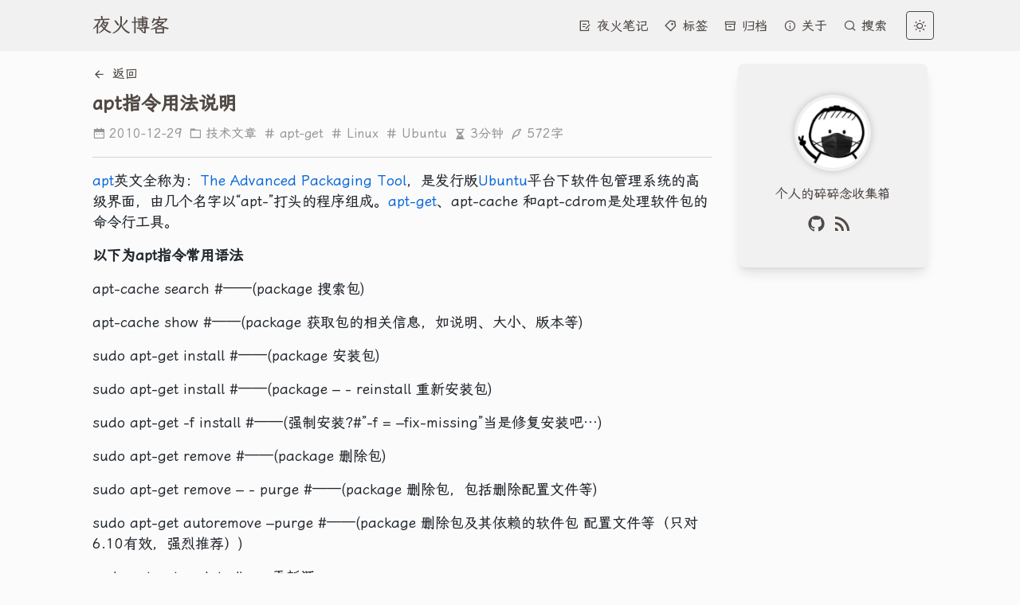

--- FILE ---
content_type: text/html; charset=utf-8
request_url: https://www.15897.com/blog/post/apt.html
body_size: 202
content:
<!doctype html><title>Redirecting to: https://www.15897.com/blog/apt</title><meta http-equiv="refresh" content="0;url=https://www.15897.com/blog/apt"><meta name="robots" content="noindex"><link rel="canonical" href="https://www.15897.com/blog/apt"><body>	<a href="https://www.15897.com/blog/apt">Redirecting from <code>/blog/post/apt.html</code> to <code>https://www.15897.com/blog/apt</code></a></body>

--- FILE ---
content_type: text/html; charset=utf-8
request_url: https://www.15897.com/blog/apt
body_size: 12384
content:
<!DOCTYPE html><html lang="zh-cn"> <head><!-- Global Metadata --><meta charset="utf-8"><meta name="viewport" content="width=device-width,initial-scale=1"><link rel="icon" type="image/svg+xml" href="/favicon.ico"><meta name="generator" content="Astro v5.5.2"><!-- Canonical URL --><link rel="canonical" href="https://www.15897.com/blog/apt"><link rel="alternate" type="application/rss+xml" title="夜火博客" href="https://feeds.feedburner.com/15897"><!-- Primary Meta Tags --><meta name="title" content="apt指令用法说明 - 夜火博客"><meta name="description" content="post/apt.html&#34;>apt英文全称为：post/apt.html&#34;>TheAdvancedPackagingTool，是发行版/tags/Ubuntu&#34;>Ubuntu平台下软件包管理系统的高级界面，由几个名字以“apt-”打头的程序组成。/tags/apt-get&#34;>apt-get、apt-cache和apt-cdrom是处理软件包的命令行工具。以下为apt指令常用语法apt-cachesearch#——(package搜索包)apt-cacheshow#——(package获取包的相关信息，如说明、大小、版本等)sudoapt-getinstall#——(package安装包)"><!-- Open Graph / Facebook --><meta property="og:type" content="website"><meta property="og:url" content="https://www.15897.com/blog/apt"><meta property="og:title" content="apt指令用法说明 - 夜火博客"><meta property="og:description" content="post/apt.html&#34;>apt英文全称为：post/apt.html&#34;>TheAdvancedPackagingTool，是发行版/tags/Ubuntu&#34;>Ubuntu平台下软件包管理系统的高级界面，由几个名字以“apt-”打头的程序组成。/tags/apt-get&#34;>apt-get、apt-cache和apt-cdrom是处理软件包的命令行工具。以下为apt指令常用语法apt-cachesearch#——(package搜索包)apt-cacheshow#——(package获取包的相关信息，如说明、大小、版本等)sudoapt-getinstall#——(package安装包)"><meta property="og:image" content="https://www.15897.com/blog/apt"><!-- <meta property="og:image:alt" content={site.description}/> --><meta property="og:article:published_time" content="2010/12/29 10:48:43"><meta property="og:article:author" content="夜火"><meta property="og:article:section" content="技术文章"><meta property="og:article:tag" content="apt-get,Linux,Ubuntu"><!-- Twitter --><meta property="twitter:card" content="summary_large_image"><meta property="twitter:url" content="https://www.15897.com/blog/apt"><meta property="twitter:title" content="apt指令用法说明 - 夜火博客"><meta property="twitter:description" content="post/apt.html&#34;>apt英文全称为：post/apt.html&#34;>TheAdvancedPackagingTool，是发行版/tags/Ubuntu&#34;>Ubuntu平台下软件包管理系统的高级界面，由几个名字以“apt-”打头的程序组成。/tags/apt-get&#34;>apt-get、apt-cache和apt-cdrom是处理软件包的命令行工具。以下为apt指令常用语法apt-cachesearch#——(package搜索包)apt-cacheshow#——(package获取包的相关信息，如说明、大小、版本等)sudoapt-getinstall#——(package安装包)"><meta property="twitter:image" content="https://www.15897.com/blog/apt"><meta http-equiv="X-UA-Compatible" content="IE=edge"><meta name="msapplication-TileColor" content="#da532c"><meta name="msapplication-config" content="/browserconfig.xml"><meta name="theme-color" content="#ffffff"><link rel="sitemap" href="/sitemap-0.xml"><title>apt指令用法说明 - 夜火博客</title><script src="/toggle-theme.js"></script><link rel="stylesheet" href="/_astro/WalineComment.XaQ6XQsx.css">
<link rel="stylesheet" href="/_astro/BlogPost.BUYUBhIy.css">
<link rel="stylesheet" href="/_astro/about.DqJ-K12M.css">
<link rel="stylesheet" href="/_astro/_slug_.BWkPNBTI.css">
<style>#donate-item-img{filter:grayscale(1)}#donate-item-img:hover{filter:blur(0px);cursor:pointer}.esa-sponsor{position:relative;width:100%;margin:40px 0}.esa-sponsor .qrshow{position:absolute;width:200px;height:200px;cursor:pointer;left:calc(50% - 100px);top:-170px;z-index:999;display:none;box-shadow:0 1px 15px #1b1f2326,0 0 1px #6a737d59}
.post-title[data-astro-cid-6t6zfk7k]:hover{outline:0;color:#cc7a00;text-shadow:1px 1px 1px #ffd147}.toc_container[data-astro-cid-6t6zfk7k]{overflow-y:scroll;scrollbar-width:none;-ms-overflow-style:none}.toc_container[data-astro-cid-6t6zfk7k]::-webkit-scrollbar{width:0;height:0}.toc_container[data-astro-cid-6t6zfk7k] a[data-astro-cid-6t6zfk7k]{text-overflow:ellipsis;white-space:nowrap;overflow:hidden}
</style></head><body class="bg-skin-secondary"> <header class="fixed top-0 w-full bg-skin-fill text-skin-base z-10"> <div class="flex items-center justify-between container"> <div class="block xl:hidden"> <button type="button" id="menu-icon" class="header-btn" title="Menu"> <i class="ri-menu-fill"></i> </button> <button type="button" id="menu-icon-close" class="header-btn hidden" title="Menu"> <i class="ri-close-fill"></i> </button> <script type="module">let n=document.getElementById("menu-icon"),t=document.getElementById("menu-icon-close"),l=document.getElementById("mobile-menu"),e=document.getElementById("aside-btn"),i=document.getElementById("aside-close-btn"),s=document.getElementById("personal-info");n.addEventListener("click",()=>{e&&e.classList.contains("hidden")&&d([e,i,s]),d([n,t,l])});t.addEventListener("click",()=>{d([n,t,l])});function d(o){o.forEach(c=>{c.classList.toggle("hidden")})}</script> </div> <a class="text-2xl p-4" href="/">夜火博客</a> <div class="flex items-center"> <div class="hidden xl:block"> <div class="flex items-center space-x-5 pr-4"> <div class="box relative h-10 w-auto flex items-center" data-astro-cid-eimmu3lg> <a href="https://blog.15897.com" target="_blank" class="hover:header-link-hover" data-astro-cid-eimmu3lg> <i class="ri-draft-line" data-astro-cid-eimmu3lg></i> 夜火笔记  </a>  </div> <div class="box relative h-10 w-auto flex items-center" data-astro-cid-eimmu3lg> <a href="/tags/" target="_self" class="hover:header-link-hover" data-astro-cid-eimmu3lg> <i class="ri-price-tag-3-line" data-astro-cid-eimmu3lg></i> 标签  </a>  </div> <div class="box relative h-10 w-auto flex items-center" data-astro-cid-eimmu3lg> <a href="/archive/1" target="_self" class="hover:header-link-hover" data-astro-cid-eimmu3lg> <i class="ri-archive-line" data-astro-cid-eimmu3lg></i> 归档  </a>  </div> <div class="box relative h-10 w-auto flex items-center" data-astro-cid-eimmu3lg> <a href="/about" target="_self" class="hover:header-link-hover" data-astro-cid-eimmu3lg> <i class="ri-information-line" data-astro-cid-eimmu3lg></i> 关于  </a>  </div> <div class="box relative h-10 w-auto flex items-center" data-astro-cid-eimmu3lg> <a href="/search" target="_self" class="hover:header-link-hover" data-astro-cid-eimmu3lg> <i class="ri-search-line" data-astro-cid-eimmu3lg></i> 搜索  </a>  </div>  </div> </div> <button type="button" id="theme-btn" class="header-btn" title="Toggles light & dark" aria-label="auto" aria-live="polite"> <i id="moon-icon" class="ri-sun-line"></i> <i id="sun-icon" class="ri-moon-line"></i> </button> <div class="block xl:hidden"> <button type="button" id="aside-btn" class="header-btn" title="Open Aside Bar" aria-label="auto" aria-live="polite"> <i class="ri-user-line"></i> </button> <button type="button" id="aside-close-btn" class="header-btn hidden" title="Close Aside Bar" aria-label="auto" aria-live="polite"> <i class="ri-close-fill"></i> </button> <div id="blog-aside" class="absolute top-16 bg-skin-fill right-0 blog-aside hidden"></div> <script type="module">let n=document.getElementById("aside-btn"),t=document.getElementById("aside-close-btn"),e=document.getElementById("menu-icon"),i=document.getElementById("menu-icon-close"),s=document.getElementById("mobile-menu"),l=document.getElementById("personal-info");n.addEventListener("click",()=>{e&&e.classList.contains("hidden")&&d([e,i,s]),d([n,t,l])});t.addEventListener("click",()=>{d([t,l,n])});function d(o){o.forEach(c=>{c.classList.toggle("hidden")})}</script> </div> </div> </div> <div id="mobile-menu" class="hidden text-center overflow-y-auto pb-8" style="height: calc(100vh - 64px)"> <div class="py-2"> <a class=" hover:text-skin-active" href="https://blog.15897.com"> <i class="ri-draft-line"></i> <span>夜火笔记</span> </a>  <div class="space-y-4 text-sm">  </div> </div><div class="py-2"> <a class=" hover:text-skin-active" href="/tags/"> <i class="ri-price-tag-3-line"></i> <span>标签</span> </a>  <div class="space-y-4 text-sm">  </div> </div><div class="py-2"> <a class=" hover:text-skin-active" href="/archive/1"> <i class="ri-archive-line"></i> <span>归档</span> </a>  <div class="space-y-4 text-sm">  </div> </div><div class="py-2"> <a class=" hover:text-skin-active" href="/about"> <i class="ri-information-line"></i> <span>关于</span> </a>  <div class="space-y-4 text-sm">  </div> </div><div class="py-2"> <a class=" hover:text-skin-active" href="/search"> <i class="ri-search-line"></i> <span>搜索</span> </a>  <div class="space-y-4 text-sm">  </div> </div> </div> <div id="personal-info" class="hidden break-all overflow-y-auto pb-8" style="height: calc(100vh - 64px)"> <img class="avatar my-4 mx-auto" src="/avatar.png" alt="avatar"> <div class="mb-2 text-center">个人的碎碎念收集箱</div> <div class="flex items-center justify-center flex-wrap"> <a title="github" href="https://github.com/xloong" target="_blank"> <i class="ri-github-fill text-2xl mr-2 cursor-pointer"></i> </a><a title="rss" href="https://feeds.feedburner.com/15897" target="_blank"> <i class="ri-rss-fill text-2xl mr-2 cursor-pointer"></i> </a> </div> <div class="divider-horizontal-mini"></div> <div class="text-center"> <div> <i class="ri-folder-3-line menu-icon"></i>分类 </div> <div class="my-2 break-all truncate"> <a class="hover:text-skin-active" title="教程与电子书 (43)" href="/category/教程与电子书"> 教程与电子书 (43) </a> </div><div class="my-2 break-all truncate"> <a class="hover:text-skin-active" title="网络资源 (65)" href="/category/网络资源"> 网络资源 (65) </a> </div><div class="my-2 break-all truncate"> <a class="hover:text-skin-active" title="技术文章 (171)" href="/category/技术文章"> 技术文章 (171) </a> </div><div class="my-2 break-all truncate"> <a class="hover:text-skin-active" title="安全工具 (104)" href="/category/安全工具"> 安全工具 (104) </a> </div><div class="my-2 break-all truncate"> <a class="hover:text-skin-active" title="杂七杂八 (56)" href="/category/杂七杂八"> 杂七杂八 (56) </a> </div><div class="my-2 break-all truncate"> <a class="hover:text-skin-active" title="业界新闻 (101)" href="/category/业界新闻"> 业界新闻 (101) </a> </div><div class="my-2 break-all truncate"> <a class="hover:text-skin-active" title="心情随笔 (43)" href="/category/心情随笔"> 心情随笔 (43) </a> </div><div class="my-2 break-all truncate"> <a class="hover:text-skin-active" title="娱乐休闲 (17)" href="/category/娱乐休闲"> 娱乐休闲 (17) </a> </div><div class="my-2 break-all truncate"> <a class="hover:text-skin-active" title="生活百科 (150)" href="/category/生活百科"> 生活百科 (150) </a> </div><div class="my-2 break-all truncate"> <a class="hover:text-skin-active" title="应用软件 (299)" href="/category/应用软件"> 应用软件 (299) </a> </div><div class="my-2 break-all truncate"> <a class="hover:text-skin-active" title="SEO&#38;SEM (12)" href="/category/SEO&#38;SEM"> SEO&amp;SEM (12) </a> </div><div class="my-2 break-all truncate"> <a class="hover:text-skin-active" title="漏洞信息 (82)" href="/category/漏洞信息"> 漏洞信息 (82) </a> </div><div class="my-2 break-all truncate"> <a class="hover:text-skin-active" title="操作系统 (335)" href="/category/操作系统"> 操作系统 (335) </a> </div><div class="my-2 break-all truncate"> <a class="hover:text-skin-active" title="Android (24)" href="/category/Android"> Android (24) </a> </div> <div class="divider-horizontal-mini"></div>
          <div class="text-center"> <i class="ri-price-tag-3-line menu-icon"></i> 标签 </div> <div class="my-2 break-all truncate"> <a class="hover:text-skin-active my-2" title="动画教程" href="/tags/动画教程">动画教程 (20)</a> </div><div class="my-2 break-all truncate"> <a class="hover:text-skin-active my-2" title="端口port" href="/tags/端口port">端口port (2)</a> </div><div class="my-2 break-all truncate"> <a class="hover:text-skin-active my-2" title="免费网络资源" href="/tags/免费网络资源">免费网络资源 (55)</a> </div><div class="my-2 break-all truncate"> <a class="hover:text-skin-active my-2" title="网站空间" href="/tags/网站空间">网站空间 (15)</a> </div><div class="my-2 break-all truncate"> <a class="hover:text-skin-active my-2" title="PHP" href="/tags/PHP">PHP (24)</a> </div><div class="my-2 break-all truncate"> <a class="hover:text-skin-active my-2" title="Linux" href="/tags/Linux">Linux (301)</a> </div><div class="my-2 break-all truncate"> <a class="hover:text-skin-active my-2" title="技术类" href="/tags/技术类">技术类 (109)</a> </div><div class="my-2 break-all truncate"> <a class="hover:text-skin-active my-2" title="黑客" href="/tags/黑客">黑客 (6)</a> </div><div class="my-2 break-all truncate"> <a class="hover:text-skin-active my-2" title="VPN" href="/tags/VPN">VPN (3)</a> </div><div class="my-2 break-all truncate"> <a class="hover:text-skin-active my-2" title="站点收集" href="/tags/站点收集">站点收集 (47)</a> </div><div class="my-2 break-all truncate"> <a class="hover:text-skin-active my-2" title="工具共享" href="/tags/工具共享">工具共享 (129)</a> </div><div class="my-2 break-all truncate"> <a class="hover:text-skin-active my-2" title="软件" href="/tags/软件">软件 (116)</a> </div><div class="my-2 break-all truncate"> <a class="hover:text-skin-active my-2" title="网上赚钱" href="/tags/网上赚钱">网上赚钱 (12)</a> </div><div class="my-2 break-all truncate"> <a class="hover:text-skin-active my-2" title="心情随笔" href="/tags/心情随笔">心情随笔 (41)</a> </div><div class="my-2 break-all truncate"> <a class="hover:text-skin-active my-2" title="DOS批处理bat" href="/tags/DOS批处理bat">DOS批处理bat (4)</a> </div><div class="my-2 break-all truncate"> <a class="hover:text-skin-active my-2" title="Windows" href="/tags/Windows">Windows (85)</a> </div><div class="my-2 break-all truncate"> <a class="hover:text-skin-active my-2" title="免费域名" href="/tags/免费域名">免费域名 (3)</a> </div><div class="my-2 break-all truncate"> <a class="hover:text-skin-active my-2" title="杀毒软件" href="/tags/杀毒软件">杀毒软件 (40)</a> </div><div class="my-2 break-all truncate"> <a class="hover:text-skin-active my-2" title="业界新闻" href="/tags/业界新闻">业界新闻 (66)</a> </div><div class="my-2 break-all truncate"> <a class="hover:text-skin-active my-2" title="安全" href="/tags/安全">安全 (123)</a> </div><div class="my-2 break-all truncate"> <a class="hover:text-skin-active my-2" title="瑞星" href="/tags/瑞星">瑞星 (8)</a> </div><div class="my-2 break-all truncate"> <a class="hover:text-skin-active my-2" title="病毒Virus" href="/tags/病毒Virus">病毒Virus (44)</a> </div><div class="my-2 break-all truncate"> <a class="hover:text-skin-active my-2" title="SN" href="/tags/SN">SN (2)</a> </div><div class="my-2 break-all truncate"> <a class="hover:text-skin-active my-2" title="视频" href="/tags/视频">视频 (28)</a> </div><div class="my-2 break-all truncate"> <a class="hover:text-skin-active my-2" title="减肥" href="/tags/减肥">减肥 (8)</a> </div><div class="my-2 break-all truncate"> <a class="hover:text-skin-active my-2" title="攻击事件" href="/tags/攻击事件">攻击事件 (10)</a> </div><div class="my-2 break-all truncate"> <a class="hover:text-skin-active my-2" title="本站历程" href="/tags/本站历程">本站历程 (21)</a> </div><div class="my-2 break-all truncate"> <a class="hover:text-skin-active my-2" title="木马" href="/tags/木马">木马 (25)</a> </div><div class="my-2 break-all truncate"> <a class="hover:text-skin-active my-2" title="代理" href="/tags/代理">代理 (6)</a> </div><div class="my-2 break-all truncate"> <a class="hover:text-skin-active my-2" title="QQ" href="/tags/QQ">QQ (66)</a> </div><div class="my-2 break-all truncate"> <a class="hover:text-skin-active my-2" title="牛人" href="/tags/牛人">牛人 (15)</a> </div><div class="my-2 break-all truncate"> <a class="hover:text-skin-active my-2" title="搞笑" href="/tags/搞笑">搞笑 (6)</a> </div><div class="my-2 break-all truncate"> <a class="hover:text-skin-active my-2" title="搜索引擎" href="/tags/搜索引擎">搜索引擎 (7)</a> </div><div class="my-2 break-all truncate"> <a class="hover:text-skin-active my-2" title="技巧" href="/tags/技巧">技巧 (52)</a> </div><div class="my-2 break-all truncate"> <a class="hover:text-skin-active my-2" title="彩虹哈希表" href="/tags/彩虹哈希表">彩虹哈希表 (2)</a> </div><div class="my-2 break-all truncate"> <a class="hover:text-skin-active my-2" title="解密" href="/tags/解密">解密 (1)</a> </div><div class="my-2 break-all truncate"> <a class="hover:text-skin-active my-2" title="启发" href="/tags/启发">启发 (6)</a> </div><div class="my-2 break-all truncate"> <a class="hover:text-skin-active my-2" title="SEO" href="/tags/SEO">SEO (10)</a> </div><div class="my-2 break-all truncate"> <a class="hover:text-skin-active my-2" title="凤巢" href="/tags/凤巢">凤巢 (1)</a> </div><div class="my-2 break-all truncate"> <a class="hover:text-skin-active my-2" title="百度" href="/tags/百度">百度 (2)</a> </div><div class="my-2 break-all truncate"> <a class="hover:text-skin-active my-2" title="HIPS" href="/tags/HIPS">HIPS (3)</a> </div><div class="my-2 break-all truncate"> <a class="hover:text-skin-active my-2" title="网络硬盘" href="/tags/网络硬盘">网络硬盘 (22)</a> </div><div class="my-2 break-all truncate"> <a class="hover:text-skin-active my-2" title="电子书" href="/tags/电子书">电子书 (15)</a> </div><div class="my-2 break-all truncate"> <a class="hover:text-skin-active my-2" title="shellcode" href="/tags/shellcode">shellcode (2)</a> </div><div class="my-2 break-all truncate"> <a class="hover:text-skin-active my-2" title="暴风影音" href="/tags/暴风影音">暴风影音 (8)</a> </div><div class="my-2 break-all truncate"> <a class="hover:text-skin-active my-2" title="道德" href="/tags/道德">道德 (4)</a> </div><div class="my-2 break-all truncate"> <a class="hover:text-skin-active my-2" title="远程控制" href="/tags/远程控制">远程控制 (23)</a> </div><div class="my-2 break-all truncate"> <a class="hover:text-skin-active my-2" title="评测" href="/tags/评测">评测 (4)</a> </div><div class="my-2 break-all truncate"> <a class="hover:text-skin-active my-2" title="PageRank" href="/tags/PageRank">PageRank (2)</a> </div><div class="my-2 break-all truncate"> <a class="hover:text-skin-active my-2" title="源码" href="/tags/源码">源码 (16)</a> </div><div class="my-2 break-all truncate"> <a class="hover:text-skin-active my-2" title="0day" href="/tags/0day">0day (35)</a> </div><div class="my-2 break-all truncate"> <a class="hover:text-skin-active my-2" title="exploit" href="/tags/exploit">exploit (48)</a> </div><div class="my-2 break-all truncate"> <a class="hover:text-skin-active my-2" title="ARP" href="/tags/ARP">ARP (10)</a> </div><div class="my-2 break-all truncate"> <a class="hover:text-skin-active my-2" title="卡巴斯基Kaspersky" href="/tags/卡巴斯基Kaspersky">卡巴斯基Kaspersky (36)</a> </div><div class="my-2 break-all truncate"> <a class="hover:text-skin-active my-2" title="付费评论" href="/tags/付费评论">付费评论 (3)</a> </div><div class="my-2 break-all truncate"> <a class="hover:text-skin-active my-2" title="AVG" href="/tags/AVG">AVG (6)</a> </div><div class="my-2 break-all truncate"> <a class="hover:text-skin-active my-2" title="下载Download" href="/tags/下载Download">下载Download (118)</a> </div><div class="my-2 break-all truncate"> <a class="hover:text-skin-active my-2" title="Key" href="/tags/Key">Key (30)</a> </div><div class="my-2 break-all truncate"> <a class="hover:text-skin-active my-2" title="漏洞信息" href="/tags/漏洞信息">漏洞信息 (89)</a> </div><div class="my-2 break-all truncate"> <a class="hover:text-skin-active my-2" title="脚本Script" href="/tags/脚本Script">脚本Script (18)</a> </div><div class="my-2 break-all truncate"> <a class="hover:text-skin-active my-2" title="PPT" href="/tags/PPT">PPT (1)</a> </div><div class="my-2 break-all truncate"> <a class="hover:text-skin-active my-2" title="黑屏" href="/tags/黑屏">黑屏 (1)</a> </div><div class="my-2 break-all truncate"> <a class="hover:text-skin-active my-2" title="破解" href="/tags/破解">破解 (18)</a> </div><div class="my-2 break-all truncate"> <a class="hover:text-skin-active my-2" title="补丁" href="/tags/补丁">补丁 (18)</a> </div><div class="my-2 break-all truncate"> <a class="hover:text-skin-active my-2" title="教程" href="/tags/教程">教程 (13)</a> </div><div class="my-2 break-all truncate"> <a class="hover:text-skin-active my-2" title="CodeIgniter" href="/tags/CodeIgniter">CodeIgniter (7)</a> </div><div class="my-2 break-all truncate"> <a class="hover:text-skin-active my-2" title="驱动" href="/tags/驱动">驱动 (1)</a> </div><div class="my-2 break-all truncate"> <a class="hover:text-skin-active my-2" title="缓冲区溢出" href="/tags/缓冲区溢出">缓冲区溢出 (14)</a> </div><div class="my-2 break-all truncate"> <a class="hover:text-skin-active my-2" title="Ubuntu" href="/tags/Ubuntu">Ubuntu (137)</a> </div><div class="my-2 break-all truncate"> <a class="hover:text-skin-active my-2" title="ActiveX" href="/tags/ActiveX">ActiveX (1)</a> </div><div class="my-2 break-all truncate"> <a class="hover:text-skin-active my-2" title="网马" href="/tags/网马">网马 (3)</a> </div><div class="my-2 break-all truncate"> <a class="hover:text-skin-active my-2" title="生成器" href="/tags/生成器">生成器 (2)</a> </div><div class="my-2 break-all truncate"> <a class="hover:text-skin-active my-2" title="米兰" href="/tags/米兰">米兰 (2)</a> </div><div class="my-2 break-all truncate"> <a class="hover:text-skin-active my-2" title="足球" href="/tags/足球">足球 (2)</a> </div><div class="my-2 break-all truncate"> <a class="hover:text-skin-active my-2" title="小游戏" href="/tags/小游戏">小游戏 (1)</a> </div><div class="my-2 break-all truncate"> <a class="hover:text-skin-active my-2" title="3389" href="/tags/3389">3389 (2)</a> </div><div class="my-2 break-all truncate"> <a class="hover:text-skin-active my-2" title="后门" href="/tags/后门">后门 (5)</a> </div><div class="my-2 break-all truncate"> <a class="hover:text-skin-active my-2" title="Scanner" href="/tags/Scanner">Scanner (4)</a> </div><div class="my-2 break-all truncate"> <a class="hover:text-skin-active my-2" title="注入" href="/tags/注入">注入 (20)</a> </div><div class="my-2 break-all truncate"> <a class="hover:text-skin-active my-2" title="图片" href="/tags/图片">图片 (18)</a> </div><div class="my-2 break-all truncate"> <a class="hover:text-skin-active my-2" title="微软" href="/tags/微软">微软 (18)</a> </div><div class="my-2 break-all truncate"> <a class="hover:text-skin-active my-2" title="HF韩服跑跑卡丁车" href="/tags/HF韩服跑跑卡丁车">HF韩服跑跑卡丁车 (4)</a> </div><div class="my-2 break-all truncate"> <a class="hover:text-skin-active my-2" title="游戏" href="/tags/游戏">游戏 (7)</a> </div><div class="my-2 break-all truncate"> <a class="hover:text-skin-active my-2" title="音乐" href="/tags/音乐">音乐 (11)</a> </div><div class="my-2 break-all truncate"> <a class="hover:text-skin-active my-2" title="开源" href="/tags/开源">开源 (12)</a> </div><div class="my-2 break-all truncate"> <a class="hover:text-skin-active my-2" title="协议" href="/tags/协议">协议 (4)</a> </div><div class="my-2 break-all truncate"> <a class="hover:text-skin-active my-2" title="地震" href="/tags/地震">地震 (2)</a> </div><div class="my-2 break-all truncate"> <a class="hover:text-skin-active my-2" title="Maxthon" href="/tags/Maxthon">Maxthon (12)</a> </div><div class="my-2 break-all truncate"> <a class="hover:text-skin-active my-2" title="浏览器" href="/tags/浏览器">浏览器 (38)</a> </div><div class="my-2 break-all truncate"> <a class="hover:text-skin-active my-2" title="常用" href="/tags/常用">常用 (1)</a> </div><div class="my-2 break-all truncate"> <a class="hover:text-skin-active my-2" title="硬件" href="/tags/硬件">硬件 (3)</a> </div><div class="my-2 break-all truncate"> <a class="hover:text-skin-active my-2" title="肉鸡" href="/tags/肉鸡">肉鸡 (1)</a> </div><div class="my-2 break-all truncate"> <a class="hover:text-skin-active my-2" title="Ghost" href="/tags/Ghost">Ghost (6)</a> </div><div class="my-2 break-all truncate"> <a class="hover:text-skin-active my-2" title="代码" href="/tags/代码">代码 (2)</a> </div><div class="my-2 break-all truncate"> <a class="hover:text-skin-active my-2" title="日本IP段收集" href="/tags/日本IP段收集">日本IP段收集 (1)</a> </div><div class="my-2 break-all truncate"> <a class="hover:text-skin-active my-2" title="跨站" href="/tags/跨站">跨站 (4)</a> </div><div class="my-2 break-all truncate"> <a class="hover:text-skin-active my-2" title="大会" href="/tags/大会">大会 (1)</a> </div><div class="my-2 break-all truncate"> <a class="hover:text-skin-active my-2" title="提权" href="/tags/提权">提权 (3)</a> </div><div class="my-2 break-all truncate"> <a class="hover:text-skin-active my-2" title="情人节" href="/tags/情人节">情人节 (2)</a> </div><div class="my-2 break-all truncate"> <a class="hover:text-skin-active my-2" title="周杰伦JAY" href="/tags/周杰伦JAY">周杰伦JAY (4)</a> </div><div class="my-2 break-all truncate"> <a class="hover:text-skin-active my-2" title="歌曲" href="/tags/歌曲">歌曲 (1)</a> </div><div class="my-2 break-all truncate"> <a class="hover:text-skin-active my-2" title="Mac" href="/tags/Mac">Mac (2)</a> </div><div class="my-2 break-all truncate"> <a class="hover:text-skin-active my-2" title="免杀" href="/tags/免杀">免杀 (2)</a> </div><div class="my-2 break-all truncate"> <a class="hover:text-skin-active my-2" title="汇编" href="/tags/汇编">汇编 (1)</a> </div><div class="my-2 break-all truncate"> <a class="hover:text-skin-active my-2" title="外链" href="/tags/外链">外链 (3)</a> </div><div class="my-2 break-all truncate"> <a class="hover:text-skin-active my-2" title="防火墙" href="/tags/防火墙">防火墙 (3)</a> </div><div class="my-2 break-all truncate"> <a class="hover:text-skin-active my-2" title="ASP" href="/tags/ASP">ASP (5)</a> </div><div class="my-2 break-all truncate"> <a class="hover:text-skin-active my-2" title="FSO" href="/tags/FSO">FSO (1)</a> </div><div class="my-2 break-all truncate"> <a class="hover:text-skin-active my-2" title="aspx" href="/tags/aspx">aspx (2)</a> </div><div class="my-2 break-all truncate"> <a class="hover:text-skin-active my-2" title="ASP.net" href="/tags/ASP.net">ASP.net (1)</a> </div><div class="my-2 break-all truncate"> <a class="hover:text-skin-active my-2" title="Dreamweaver" href="/tags/Dreamweaver">Dreamweaver (4)</a> </div><div class="my-2 break-all truncate"> <a class="hover:text-skin-active my-2" title="绿色" href="/tags/绿色">绿色 (20)</a> </div><div class="my-2 break-all truncate"> <a class="hover:text-skin-active my-2" title="Flash" href="/tags/Flash">Flash (6)</a> </div><div class="my-2 break-all truncate"> <a class="hover:text-skin-active my-2" title="Flex" href="/tags/Flex">Flex (1)</a> </div><div class="my-2 break-all truncate"> <a class="hover:text-skin-active my-2" title="ImageReady" href="/tags/ImageReady">ImageReady (1)</a> </div><div class="my-2 break-all truncate"> <a class="hover:text-skin-active my-2" title="PDF" href="/tags/PDF">PDF (12)</a> </div><div class="my-2 break-all truncate"> <a class="hover:text-skin-active my-2" title="PoC" href="/tags/PoC">PoC (8)</a> </div><div class="my-2 break-all truncate"> <a class="hover:text-skin-active my-2" title="Photoshop" href="/tags/Photoshop">Photoshop (10)</a> </div><div class="my-2 break-all truncate"> <a class="hover:text-skin-active my-2" title="Premiere" href="/tags/Premiere">Premiere (2)</a> </div><div class="my-2 break-all truncate"> <a class="hover:text-skin-active my-2" title="Android" href="/tags/Android">Android (25)</a> </div><div class="my-2 break-all truncate"> <a class="hover:text-skin-active my-2" title="AfterEffects" href="/tags/AfterEffects">AfterEffects (2)</a> </div><div class="my-2 break-all truncate"> <a class="hover:text-skin-active my-2" title="输入法" href="/tags/输入法">输入法 (5)</a> </div><div class="my-2 break-all truncate"> <a class="hover:text-skin-active my-2" title="Router" href="/tags/Router">Router (1)</a> </div><div class="my-2 break-all truncate"> <a class="hover:text-skin-active my-2" title="迅雷Thunder" href="/tags/迅雷Thunder">迅雷Thunder (14)</a> </div><div class="my-2 break-all truncate"> <a class="hover:text-skin-active my-2" title="Apache" href="/tags/Apache">Apache (2)</a> </div><div class="my-2 break-all truncate"> <a class="hover:text-skin-active my-2" title="Apple" href="/tags/Apple">Apple (2)</a> </div><div class="my-2 break-all truncate"> <a class="hover:text-skin-active my-2" title="iTunes" href="/tags/iTunes">iTunes (1)</a> </div><div class="my-2 break-all truncate"> <a class="hover:text-skin-active my-2" title="Arch" href="/tags/Arch">Arch (1)</a> </div><div class="my-2 break-all truncate"> <a class="hover:text-skin-active my-2" title="Archlinux" href="/tags/Archlinux">Archlinux (2)</a> </div><div class="my-2 break-all truncate"> <a class="hover:text-skin-active my-2" title="Audacious" href="/tags/Audacious">Audacious (1)</a> </div><div class="my-2 break-all truncate"> <a class="hover:text-skin-active my-2" title="千千静听" href="/tags/千千静听">千千静听 (9)</a> </div><div class="my-2 break-all truncate"> <a class="hover:text-skin-active my-2" title="Audition" href="/tags/Audition">Audition (1)</a> </div><div class="my-2 break-all truncate"> <a class="hover:text-skin-active my-2" title="AutoCAD" href="/tags/AutoCAD">AutoCAD (2)</a> </div><div class="my-2 break-all truncate"> <a class="hover:text-skin-active my-2" title="设计" href="/tags/设计">设计 (2)</a> </div><div class="my-2 break-all truncate"> <a class="hover:text-skin-active my-2" title="Maya" href="/tags/Maya">Maya (1)</a> </div><div class="my-2 break-all truncate"> <a class="hover:text-skin-active my-2" title="Autoruninf" href="/tags/Autoruninf">Autoruninf (5)</a> </div><div class="my-2 break-all truncate"> <a class="hover:text-skin-active my-2" title="BackTrack" href="/tags/BackTrack">BackTrack (1)</a> </div><div class="my-2 break-all truncate"> <a class="hover:text-skin-active my-2" title="电影" href="/tags/电影">电影 (10)</a> </div><div class="my-2 break-all truncate"> <a class="hover:text-skin-active my-2" title="iPhone" href="/tags/iPhone">iPhone (4)</a> </div><div class="my-2 break-all truncate"> <a class="hover:text-skin-active my-2" title="蓝牙" href="/tags/蓝牙">蓝牙 (1)</a> </div><div class="my-2 break-all truncate"> <a class="hover:text-skin-active my-2" title="Bo-Blog" href="/tags/Bo-Blog">Bo-Blog (1)</a> </div><div class="my-2 break-all truncate"> <a class="hover:text-skin-active my-2" title="C-CPP" href="/tags/C-CPP">C-CPP (2)</a> </div><div class="my-2 break-all truncate"> <a class="hover:text-skin-active my-2" title="CDlinux" href="/tags/CDlinux">CDlinux (1)</a> </div><div class="my-2 break-all truncate"> <a class="hover:text-skin-active my-2" title="CSRF" href="/tags/CSRF">CSRF (1)</a> </div><div class="my-2 break-all truncate"> <a class="hover:text-skin-active my-2" title="CSS" href="/tags/CSS">CSS (3)</a> </div><div class="my-2 break-all truncate"> <a class="hover:text-skin-active my-2" title="Calculate" href="/tags/Calculate">Calculate (1)</a> </div><div class="my-2 break-all truncate"> <a class="hover:text-skin-active my-2" title="CentOS" href="/tags/CentOS">CentOS (13)</a> </div><div class="my-2 break-all truncate"> <a class="hover:text-skin-active my-2" title="RedHat" href="/tags/RedHat">RedHat (5)</a> </div><div class="my-2 break-all truncate"> <a class="hover:text-skin-active my-2" title="Chrome" href="/tags/Chrome">Chrome (5)</a> </div><div class="my-2 break-all truncate"> <a class="hover:text-skin-active my-2" title="Clickjacking" href="/tags/Clickjacking">Clickjacking (1)</a> </div><div class="my-2 break-all truncate"> <a class="hover:text-skin-active my-2" title="Wine" href="/tags/Wine">Wine (12)</a> </div><div class="my-2 break-all truncate"> <a class="hover:text-skin-active my-2" title="Cookies" href="/tags/Cookies">Cookies (3)</a> </div><div class="my-2 break-all truncate"> <a class="hover:text-skin-active my-2" title="CrossOver" href="/tags/CrossOver">CrossOver (2)</a> </div><div class="my-2 break-all truncate"> <a class="hover:text-skin-active my-2" title="DameWare" href="/tags/DameWare">DameWare (1)</a> </div><div class="my-2 break-all truncate"> <a class="hover:text-skin-active my-2" title="DeDecms" href="/tags/DeDecms">DeDecms (1)</a> </div><div class="my-2 break-all truncate"> <a class="hover:text-skin-active my-2" title="Debian" href="/tags/Debian">Debian (12)</a> </div><div class="my-2 break-all truncate"> <a class="hover:text-skin-active my-2" title="深度" href="/tags/深度">深度 (4)</a> </div><div class="my-2 break-all truncate"> <a class="hover:text-skin-active my-2" title="小榕" href="/tags/小榕">小榕 (1)</a> </div><div class="my-2 break-all truncate"> <a class="hover:text-skin-active my-2" title="Discuz!" href="/tags/Discuz!">Discuz! (4)</a> </div><div class="my-2 break-all truncate"> <a class="hover:text-skin-active my-2" title="论坛" href="/tags/论坛">论坛 (2)</a> </div><div class="my-2 break-all truncate"> <a class="hover:text-skin-active my-2" title="被黑" href="/tags/被黑">被黑 (2)</a> </div><div class="my-2 break-all truncate"> <a class="hover:text-skin-active my-2" title="鼠标" href="/tags/鼠标">鼠标 (2)</a> </div><div class="my-2 break-all truncate"> <a class="hover:text-skin-active my-2" title="ECShop" href="/tags/ECShop">ECShop (3)</a> </div><div class="my-2 break-all truncate"> <a class="hover:text-skin-active my-2" title="webshell" href="/tags/webshell">webshell (3)</a> </div><div class="my-2 break-all truncate"> <a class="hover:text-skin-active my-2" title="EditPlus" href="/tags/EditPlus">EditPlus (1)</a> </div><div class="my-2 break-all truncate"> <a class="hover:text-skin-active my-2" title="编辑器" href="/tags/编辑器">编辑器 (2)</a> </div><div class="my-2 break-all truncate"> <a class="hover:text-skin-active my-2" title="Eeebuntu" href="/tags/Eeebuntu">Eeebuntu (1)</a> </div><div class="my-2 break-all truncate"> <a class="hover:text-skin-active my-2" title="Eee" href="/tags/Eee">Eee (2)</a> </div><div class="my-2 break-all truncate"> <a class="hover:text-skin-active my-2" title="EmpireCMS" href="/tags/EmpireCMS">EmpireCMS (1)</a> </div><div class="my-2 break-all truncate"> <a class="hover:text-skin-active my-2" title="网络电话" href="/tags/网络电话">网络电话 (1)</a> </div><div class="my-2 break-all truncate"> <a class="hover:text-skin-active my-2" title="Fedora" href="/tags/Fedora">Fedora (15)</a> </div><div class="my-2 break-all truncate"> <a class="hover:text-skin-active my-2" title="FileZilla" href="/tags/FileZilla">FileZilla (1)</a> </div><div class="my-2 break-all truncate"> <a class="hover:text-skin-active my-2" title="FTP" href="/tags/FTP">FTP (4)</a> </div><div class="my-2 break-all truncate"> <a class="hover:text-skin-active my-2" title="FireFox" href="/tags/FireFox">FireFox (4)</a> </div><div class="my-2 break-all truncate"> <a class="hover:text-skin-active my-2" title="Fireworks" href="/tags/Fireworks">Fireworks (5)</a> </div><div class="my-2 break-all truncate"> <a class="hover:text-skin-active my-2" title="快车" href="/tags/快车">快车 (1)</a> </div><div class="my-2 break-all truncate"> <a class="hover:text-skin-active my-2" title="迷你" href="/tags/迷你">迷你 (1)</a> </div><div class="my-2 break-all truncate"> <a class="hover:text-skin-active my-2" title="Flashget" href="/tags/Flashget">Flashget (1)</a> </div><div class="my-2 break-all truncate"> <a class="hover:text-skin-active my-2" title="Flickr" href="/tags/Flickr">Flickr (1)</a> </div><div class="my-2 break-all truncate"> <a class="hover:text-skin-active my-2" title="Flock" href="/tags/Flock">Flock (1)</a> </div><div class="my-2 break-all truncate"> <a class="hover:text-skin-active my-2" title="福特福克斯杯" href="/tags/福特福克斯杯">福特福克斯杯 (1)</a> </div><div class="my-2 break-all truncate"> <a class="hover:text-skin-active my-2" title="格式工厂" href="/tags/格式工厂">格式工厂 (2)</a> </div><div class="my-2 break-all truncate"> <a class="hover:text-skin-active my-2" title="Foxit" href="/tags/Foxit">Foxit (4)</a> </div><div class="my-2 break-all truncate"> <a class="hover:text-skin-active my-2" title="FreeBSD" href="/tags/FreeBSD">FreeBSD (26)</a> </div><div class="my-2 break-all truncate"> <a class="hover:text-skin-active my-2" title="FreeNAS" href="/tags/FreeNAS">FreeNAS (1)</a> </div><div class="my-2 break-all truncate"> <a class="hover:text-skin-active my-2" title="NAS" href="/tags/NAS">NAS (1)</a> </div><div class="my-2 break-all truncate"> <a class="hover:text-skin-active my-2" title="Fuduntu" href="/tags/Fuduntu">Fuduntu (1)</a> </div><div class="my-2 break-all truncate"> <a class="hover:text-skin-active my-2" title="Gmail" href="/tags/Gmail">Gmail (1)</a> </div><div class="my-2 break-all truncate"> <a class="hover:text-skin-active my-2" title="Google" href="/tags/Google">Google (5)</a> </div><div class="my-2 break-all truncate"> <a class="hover:text-skin-active my-2" title="GNS3" href="/tags/GNS3">GNS3 (1)</a> </div><div class="my-2 break-all truncate"> <a class="hover:text-skin-active my-2" title="Cisco" href="/tags/Cisco">Cisco (1)</a> </div><div class="my-2 break-all truncate"> <a class="hover:text-skin-active my-2" title="网络建设" href="/tags/网络建设">网络建设 (2)</a> </div><div class="my-2 break-all truncate"> <a class="hover:text-skin-active my-2" title="GParted" href="/tags/GParted">GParted (1)</a> </div><div class="my-2 break-all truncate"> <a class="hover:text-skin-active my-2" title="GeeXboX" href="/tags/GeeXboX">GeeXboX (1)</a> </div><div class="my-2 break-all truncate"> <a class="hover:text-skin-active my-2" title="Gentoo" href="/tags/Gentoo">Gentoo (2)</a> </div><div class="my-2 break-all truncate"> <a class="hover:text-skin-active my-2" title="注册表" href="/tags/注册表">注册表 (1)</a> </div><div class="my-2 break-all truncate"> <a class="hover:text-skin-active my-2" title="Gnome" href="/tags/Gnome">Gnome (1)</a> </div><div class="my-2 break-all truncate"> <a class="hover:text-skin-active my-2" title="GreenBrowser" href="/tags/GreenBrowser">GreenBrowser (1)</a> </div><div class="my-2 break-all truncate"> <a class="hover:text-skin-active my-2" title="硬盘" href="/tags/硬盘">硬盘 (1)</a> </div><div class="my-2 break-all truncate"> <a class="hover:text-skin-active my-2" title="测速" href="/tags/测速">测速 (1)</a> </div><div class="my-2 break-all truncate"> <a class="hover:text-skin-active my-2" title="截图" href="/tags/截图">截图 (4)</a> </div><div class="my-2 break-all truncate"> <a class="hover:text-skin-active my-2" title="拍照" href="/tags/拍照">拍照 (12)</a> </div><div class="my-2 break-all truncate"> <a class="hover:text-skin-active my-2" title="HFS" href="/tags/HFS">HFS (1)</a> </div><div class="my-2 break-all truncate"> <a class="hover:text-skin-active my-2" title="笔记本" href="/tags/笔记本">笔记本 (1)</a> </div><div class="my-2 break-all truncate"> <a class="hover:text-skin-active my-2" title="社会工程学" href="/tags/社会工程学">社会工程学 (6)</a> </div><div class="my-2 break-all truncate"> <a class="hover:text-skin-active my-2" title="书" href="/tags/书">书 (10)</a> </div><div class="my-2 break-all truncate"> <a class="hover:text-skin-active my-2" title="MD5" href="/tags/MD5">MD5 (1)</a> </div><div class="my-2 break-all truncate"> <a class="hover:text-skin-active my-2" title="Hawkscope" href="/tags/Hawkscope">Hawkscope (1)</a> </div><div class="my-2 break-all truncate"> <a class="hover:text-skin-active my-2" title="Hijack" href="/tags/Hijack">Hijack (2)</a> </div><div class="my-2 break-all truncate"> <a class="hover:text-skin-active my-2" title="HiveRise" href="/tags/HiveRise">HiveRise (1)</a> </div><div class="my-2 break-all truncate"> <a class="hover:text-skin-active my-2" title="Hiweed" href="/tags/Hiweed">Hiweed (1)</a> </div><div class="my-2 break-all truncate"> <a class="hover:text-skin-active my-2" title="Hyper-V" href="/tags/Hyper-V">Hyper-V (2)</a> </div><div class="my-2 break-all truncate"> <a class="hover:text-skin-active my-2" title="IE" href="/tags/IE">IE (11)</a> </div><div class="my-2 break-all truncate"> <a class="hover:text-skin-active my-2" title="IMETool" href="/tags/IMETool">IMETool (1)</a> </div><div class="my-2 break-all truncate"> <a class="hover:text-skin-active my-2" title="Illustrator" href="/tags/Illustrator">Illustrator (3)</a> </div><div class="my-2 break-all truncate"> <a class="hover:text-skin-active my-2" title="IIS" href="/tags/IIS">IIS (3)</a> </div><div class="my-2 break-all truncate"> <a class="hover:text-skin-active my-2" title="JSky" href="/tags/JSky">JSky (1)</a> </div><div class="my-2 break-all truncate"> <a class="hover:text-skin-active my-2" title="Jolicloud" href="/tags/Jolicloud">Jolicloud (1)</a> </div><div class="my-2 break-all truncate"> <a class="hover:text-skin-active my-2" title="KDE" href="/tags/KDE">KDE (2)</a> </div><div class="my-2 break-all truncate"> <a class="hover:text-skin-active my-2" title="Knoppix" href="/tags/Knoppix">Knoppix (1)</a> </div><div class="my-2 break-all truncate"> <a class="hover:text-skin-active my-2" title="Launchpad" href="/tags/Launchpad">Launchpad (1)</a> </div><div class="my-2 break-all truncate"> <a class="hover:text-skin-active my-2" title="PPA" href="/tags/PPA">PPA (1)</a> </div><div class="my-2 break-all truncate"> <a class="hover:text-skin-active my-2" title="LibFetion" href="/tags/LibFetion">LibFetion (1)</a> </div><div class="my-2 break-all truncate"> <a class="hover:text-skin-active my-2" title="LinuxDeepin" href="/tags/LinuxDeepin">LinuxDeepin (5)</a> </div><div class="my-2 break-all truncate"> <a class="hover:text-skin-active my-2" title="LinuxMint" href="/tags/LinuxMint">LinuxMint (15)</a> </div><div class="my-2 break-all truncate"> <a class="hover:text-skin-active my-2" title="RPM" href="/tags/RPM">RPM (1)</a> </div><div class="my-2 break-all truncate"> <a class="hover:text-skin-active my-2" title="SSH" href="/tags/SSH">SSH (1)</a> </div><div class="my-2 break-all truncate"> <a class="hover:text-skin-active my-2" title="股票" href="/tags/股票">股票 (1)</a> </div><div class="my-2 break-all truncate"> <a class="hover:text-skin-active my-2" title="LFS" href="/tags/LFS">LFS (1)</a> </div><div class="my-2 break-all truncate"> <a class="hover:text-skin-active my-2" title="ps" href="/tags/ps">ps (2)</a> </div><div class="my-2 break-all truncate"> <a class="hover:text-skin-active my-2" title="kill" href="/tags/kill">kill (2)</a> </div><div class="my-2 break-all truncate"> <a class="hover:text-skin-active my-2" title="LiveAndroid" href="/tags/LiveAndroid">LiveAndroid (1)</a> </div><div class="my-2 break-all truncate"> <a class="hover:text-skin-active my-2" title="虚拟" href="/tags/虚拟">虚拟 (6)</a> </div><div class="my-2 break-all truncate"> <a class="hover:text-skin-active my-2" title="Lubuntu" href="/tags/Lubuntu">Lubuntu (2)</a> </div><div class="my-2 break-all truncate"> <a class="hover:text-skin-active my-2" title="LXDE" href="/tags/LXDE">LXDE (2)</a> </div><div class="my-2 break-all truncate"> <a class="hover:text-skin-active my-2" title="LxBlog" href="/tags/LxBlog">LxBlog (1)</a> </div><div class="my-2 break-all truncate"> <a class="hover:text-skin-active my-2" title="MagicLinux" href="/tags/MagicLinux">MagicLinux (4)</a> </div><div class="my-2 break-all truncate"> <a class="hover:text-skin-active my-2" title="Mandriva" href="/tags/Mandriva">Mandriva (4)</a> </div><div class="my-2 break-all truncate"> <a class="hover:text-skin-active my-2" title="内存" href="/tags/内存">内存 (2)</a> </div><div class="my-2 break-all truncate"> <a class="hover:text-skin-active my-2" title="马克斯CMS" href="/tags/马克斯CMS">马克斯CMS (1)</a> </div><div class="my-2 break-all truncate"> <a class="hover:text-skin-active my-2" title="插件" href="/tags/插件">插件 (1)</a> </div><div class="my-2 break-all truncate"> <a class="hover:text-skin-active my-2" title="Office" href="/tags/Office">Office (10)</a> </div><div class="my-2 break-all truncate"> <a class="hover:text-skin-active my-2" title="Hex" href="/tags/Hex">Hex (1)</a> </div><div class="my-2 break-all truncate"> <a class="hover:text-skin-active my-2" title="Minmem" href="/tags/Minmem">Minmem (1)</a> </div><div class="my-2 break-all truncate"> <a class="hover:text-skin-active my-2" title="优化" href="/tags/优化">优化 (1)</a> </div><div class="my-2 break-all truncate"> <a class="hover:text-skin-active my-2" title="Moblin" href="/tags/Moblin">Moblin (2)</a> </div><div class="my-2 break-all truncate"> <a class="hover:text-skin-active my-2" title="USB" href="/tags/USB">USB (7)</a> </div><div class="my-2 break-all truncate"> <a class="hover:text-skin-active my-2" title="博客串联" href="/tags/博客串联">博客串联 (1)</a> </div><div class="my-2 break-all truncate"> <a class="hover:text-skin-active my-2" title="MySql" href="/tags/MySql">MySql (5)</a> </div><div class="my-2 break-all truncate"> <a class="hover:text-skin-active my-2" title="VPS" href="/tags/VPS">VPS (2)</a> </div><div class="my-2 break-all truncate"> <a class="hover:text-skin-active my-2" title="nginx" href="/tags/nginx">nginx (2)</a> </div><div class="my-2 break-all truncate"> <a class="hover:text-skin-active my-2" title="安装卸载系统" href="/tags/安装卸载系统">安装卸载系统 (1)</a> </div><div class="my-2 break-all truncate"> <a class="hover:text-skin-active my-2" title="压缩" href="/tags/压缩">压缩 (2)</a> </div><div class="my-2 break-all truncate"> <a class="hover:text-skin-active my-2" title="SQL" href="/tags/SQL">SQL (4)</a> </div><div class="my-2 break-all truncate"> <a class="hover:text-skin-active my-2" title="NetBSD" href="/tags/NetBSD">NetBSD (4)</a> </div><div class="my-2 break-all truncate"> <a class="hover:text-skin-active my-2" title="Norton" href="/tags/Norton">Norton (1)</a> </div><div class="my-2 break-all truncate"> <a class="hover:text-skin-active my-2" title="SUSE" href="/tags/SUSE">SUSE (1)</a> </div><div class="my-2 break-all truncate"> <a class="hover:text-skin-active my-2" title="openSUSE" href="/tags/openSUSE">openSUSE (16)</a> </div><div class="my-2 break-all truncate"> <a class="hover:text-skin-active my-2" title="Oblog" href="/tags/Oblog">Oblog (2)</a> </div><div class="my-2 break-all truncate"> <a class="hover:text-skin-active my-2" title="愚人节" href="/tags/愚人节">愚人节 (2)</a> </div><div class="my-2 break-all truncate"> <a class="hover:text-skin-active my-2" title="OpenBSD" href="/tags/OpenBSD">OpenBSD (8)</a> </div><div class="my-2 break-all truncate"> <a class="hover:text-skin-active my-2" title="OpenOffice" href="/tags/OpenOffice">OpenOffice (3)</a> </div><div class="my-2 break-all truncate"> <a class="hover:text-skin-active my-2" title="OpenSolaris" href="/tags/OpenSolaris">OpenSolaris (2)</a> </div><div class="my-2 break-all truncate"> <a class="hover:text-skin-active my-2" title="Opera" href="/tags/Opera">Opera (3)</a> </div><div class="my-2 break-all truncate"> <a class="hover:text-skin-active my-2" title="Oracle" href="/tags/Oracle">Oracle (1)</a> </div><div class="my-2 break-all truncate"> <a class="hover:text-skin-active my-2" title="PC-BSD" href="/tags/PC-BSD">PC-BSD (8)</a> </div><div class="my-2 break-all truncate"> <a class="hover:text-skin-active my-2" title="看雪学院" href="/tags/看雪学院">看雪学院 (1)</a> </div><div class="my-2 break-all truncate"> <a class="hover:text-skin-active my-2" title="PHP168" href="/tags/PHP168">PHP168 (2)</a> </div><div class="my-2 break-all truncate"> <a class="hover:text-skin-active my-2" title="PHPWind" href="/tags/PHPWind">PHPWind (4)</a> </div><div class="my-2 break-all truncate"> <a class="hover:text-skin-active my-2" title="远程文件包含RFI" href="/tags/远程文件包含RFI">远程文件包含RFI (2)</a> </div><div class="my-2 break-all truncate"> <a class="hover:text-skin-active my-2" title="PJblog" href="/tags/PJblog">PJblog (4)</a> </div><div class="my-2 break-all truncate"> <a class="hover:text-skin-active my-2" title="XSS" href="/tags/XSS">XSS (3)</a> </div><div class="my-2 break-all truncate"> <a class="hover:text-skin-active my-2" title="PPTV" href="/tags/PPTV">PPTV (5)</a> </div><div class="my-2 break-all truncate"> <a class="hover:text-skin-active my-2" title="PPStream" href="/tags/PPStream">PPStream (5)</a> </div><div class="my-2 break-all truncate"> <a class="hover:text-skin-active my-2" title="PPLive" href="/tags/PPLive">PPLive (2)</a> </div><div class="my-2 break-all truncate"> <a class="hover:text-skin-active my-2" title="图解" href="/tags/图解">图解 (8)</a> </div><div class="my-2 break-all truncate"> <a class="hover:text-skin-active my-2" title="PacketTracer" href="/tags/PacketTracer">PacketTracer (1)</a> </div><div class="my-2 break-all truncate"> <a class="hover:text-skin-active my-2" title="Pangolin" href="/tags/Pangolin">Pangolin (2)</a> </div><div class="my-2 break-all truncate"> <a class="hover:text-skin-active my-2" title="渗透测试" href="/tags/渗透测试">渗透测试 (2)</a> </div><div class="my-2 break-all truncate"> <a class="hover:text-skin-active my-2" title="PearOS" href="/tags/PearOS">PearOS (1)</a> </div><div class="my-2 break-all truncate"> <a class="hover:text-skin-active my-2" title="Perl" href="/tags/Perl">Perl (1)</a> </div><div class="my-2 break-all truncate"> <a class="hover:text-skin-active my-2" title="PicPick" href="/tags/PicPick">PicPick (1)</a> </div><div class="my-2 break-all truncate"> <a class="hover:text-skin-active my-2" title="动画" href="/tags/动画">动画 (3)</a> </div><div class="my-2 break-all truncate"> <a class="hover:text-skin-active my-2" title="Puppy" href="/tags/Puppy">Puppy (8)</a> </div><div class="my-2 break-all truncate"> <a class="hover:text-skin-active my-2" title="PureOS" href="/tags/PureOS">PureOS (1)</a> </div><div class="my-2 break-all truncate"> <a class="hover:text-skin-active my-2" title="Python" href="/tags/Python">Python (4)</a> </div><div class="my-2 break-all truncate"> <a class="hover:text-skin-active my-2" title="资深黑客渗透内幕答疑" href="/tags/资深黑客渗透内幕答疑">资深黑客渗透内幕答疑 (1)</a> </div><div class="my-2 break-all truncate"> <a class="hover:text-skin-active my-2" title="Qomo" href="/tags/Qomo">Qomo (4)</a> </div><div class="my-2 break-all truncate"> <a class="hover:text-skin-active my-2" title="RABSoft" href="/tags/RABSoft">RABSoft (1)</a> </div><div class="my-2 break-all truncate"> <a class="hover:text-skin-active my-2" title="Http" href="/tags/Http">Http (2)</a> </div><div class="my-2 break-all truncate"> <a class="hover:text-skin-active my-2" title="原理" href="/tags/原理">原理 (1)</a> </div><div class="my-2 break-all truncate"> <a class="hover:text-skin-active my-2" title="RT-Thread" href="/tags/RT-Thread">RT-Thread (1)</a> </div><div class="my-2 break-all truncate"> <a class="hover:text-skin-active my-2" title="实时线程操作系统" href="/tags/实时线程操作系统">实时线程操作系统 (1)</a> </div><div class="my-2 break-all truncate"> <a class="hover:text-skin-active my-2" title="ReactOS" href="/tags/ReactOS">ReactOS (2)</a> </div><div class="my-2 break-all truncate"> <a class="hover:text-skin-active my-2" title="红旗RedFlag" href="/tags/红旗RedFlag">红旗RedFlag (1)</a> </div><div class="my-2 break-all truncate"> <a class="hover:text-skin-active my-2" title="RemotelyAnywhere" href="/tags/RemotelyAnywhere">RemotelyAnywhere (1)</a> </div><div class="my-2 break-all truncate"> <a class="hover:text-skin-active my-2" title="SREng" href="/tags/SREng">SREng (1)</a> </div><div class="my-2 break-all truncate"> <a class="hover:text-skin-active my-2" title="SSClone" href="/tags/SSClone">SSClone (1)</a> </div><div class="my-2 break-all truncate"> <a class="hover:text-skin-active my-2" title="SUMo" href="/tags/SUMo">SUMo (1)</a> </div><div class="my-2 break-all truncate"> <a class="hover:text-skin-active my-2" title="DDOS" href="/tags/DDOS">DDOS (1)</a> </div><div class="my-2 break-all truncate"> <a class="hover:text-skin-active my-2" title="洪水flood" href="/tags/洪水flood">洪水flood (1)</a> </div><div class="my-2 break-all truncate"> <a class="hover:text-skin-active my-2" title="Sabayon" href="/tags/Sabayon">Sabayon (1)</a> </div><div class="my-2 break-all truncate"> <a class="hover:text-skin-active my-2" title="Sablog" href="/tags/Sablog">Sablog (1)</a> </div><div class="my-2 break-all truncate"> <a class="hover:text-skin-active my-2" title="Safe3IF" href="/tags/Safe3IF">Safe3IF (1)</a> </div><div class="my-2 break-all truncate"> <a class="hover:text-skin-active my-2" title="IIS-FireWall" href="/tags/IIS-FireWall">IIS-FireWall (1)</a> </div><div class="my-2 break-all truncate"> <a class="hover:text-skin-active my-2" title="Samba" href="/tags/Samba">Samba (1)</a> </div><div class="my-2 break-all truncate"> <a class="hover:text-skin-active my-2" title="Sandboxie沙盘" href="/tags/Sandboxie沙盘">Sandboxie沙盘 (2)</a> </div><div class="my-2 break-all truncate"> <a class="hover:text-skin-active my-2" title="注册机" href="/tags/注册机">注册机 (1)</a> </div><div class="my-2 break-all truncate"> <a class="hover:text-skin-active my-2" title="Screen2Exe" href="/tags/Screen2Exe">Screen2Exe (1)</a> </div><div class="my-2 break-all truncate"> <a class="hover:text-skin-active my-2" title="SessionIE" href="/tags/SessionIE">SessionIE (2)</a> </div><div class="my-2 break-all truncate"> <a class="hover:text-skin-active my-2" title="session" href="/tags/session">session (2)</a> </div><div class="my-2 break-all truncate"> <a class="hover:text-skin-active my-2" title="P2P" href="/tags/P2P">P2P (1)</a> </div><div class="my-2 break-all truncate"> <a class="hover:text-skin-active my-2" title="动易" href="/tags/动易">动易 (1)</a> </div><div class="my-2 break-all truncate"> <a class="hover:text-skin-active my-2" title="Slackware" href="/tags/Slackware">Slackware (2)</a> </div><div class="my-2 break-all truncate"> <a class="hover:text-skin-active my-2" title="Slax" href="/tags/Slax">Slax (4)</a> </div><div class="my-2 break-all truncate"> <a class="hover:text-skin-active my-2" title="sniffer" href="/tags/sniffer">sniffer (3)</a> </div><div class="my-2 break-all truncate"> <a class="hover:text-skin-active my-2" title="暴风" href="/tags/暴风">暴风 (2)</a> </div><div class="my-2 break-all truncate"> <a class="hover:text-skin-active my-2" title="SunPinyin" href="/tags/SunPinyin">SunPinyin (1)</a> </div><div class="my-2 break-all truncate"> <a class="hover:text-skin-active my-2" title="SuperUbuntu" href="/tags/SuperUbuntu">SuperUbuntu (1)</a> </div><div class="my-2 break-all truncate"> <a class="hover:text-skin-active my-2" title="Switch" href="/tags/Switch">Switch (1)</a> </div><div class="my-2 break-all truncate"> <a class="hover:text-skin-active my-2" title="VBS" href="/tags/VBS">VBS (3)</a> </div><div class="my-2 break-all truncate"> <a class="hover:text-skin-active my-2" title="TM" href="/tags/TM">TM (3)</a> </div><div class="my-2 break-all truncate"> <a class="hover:text-skin-active my-2" title="IM" href="/tags/IM">IM (3)</a> </div><div class="my-2 break-all truncate"> <a class="hover:text-skin-active my-2" title="TeamViewer" href="/tags/TeamViewer">TeamViewer (1)</a> </div><div class="my-2 break-all truncate"> <a class="hover:text-skin-active my-2" title="欺骗的艺术完整中文版" href="/tags/欺骗的艺术完整中文版">欺骗的艺术完整中文版 (1)</a> </div><div class="my-2 break-all truncate"> <a class="hover:text-skin-active my-2" title="入侵的艺术" href="/tags/入侵的艺术">入侵的艺术 (1)</a> </div><div class="my-2 break-all truncate"> <a class="hover:text-skin-active my-2" title="MP3" href="/tags/MP3">MP3 (2)</a> </div><div class="my-2 break-all truncate"> <a class="hover:text-skin-active my-2" title="世界之窗TheWorld" href="/tags/世界之窗TheWorld">世界之窗TheWorld (3)</a> </div><div class="my-2 break-all truncate"> <a class="hover:text-skin-active my-2" title="终端" href="/tags/终端">终端 (1)</a> </div><div class="my-2 break-all truncate"> <a class="hover:text-skin-active my-2" title="TinyCore" href="/tags/TinyCore">TinyCore (3)</a> </div><div class="my-2 break-all truncate"> <a class="hover:text-skin-active my-2" title="BT" href="/tags/BT">BT (4)</a> </div><div class="my-2 break-all truncate"> <a class="hover:text-skin-active my-2" title="趋势科技" href="/tags/趋势科技">趋势科技 (1)</a> </div><div class="my-2 break-all truncate"> <a class="hover:text-skin-active my-2" title="Turbo" href="/tags/Turbo">Turbo (1)</a> </div><div class="my-2 break-all truncate"> <a class="hover:text-skin-active my-2" title="Wubi" href="/tags/Wubi">Wubi (2)</a> </div><div class="my-2 break-all truncate"> <a class="hover:text-skin-active my-2" title="AIR" href="/tags/AIR">AIR (1)</a> </div><div class="my-2 break-all truncate"> <a class="hover:text-skin-active my-2" title="内核" href="/tags/内核">内核 (5)</a> </div><div class="my-2 break-all truncate"> <a class="hover:text-skin-active my-2" title="Tweak" href="/tags/Tweak">Tweak (1)</a> </div><div class="my-2 break-all truncate"> <a class="hover:text-skin-active my-2" title="UltimateEdition" href="/tags/UltimateEdition">UltimateEdition (1)</a> </div><div class="my-2 break-all truncate"> <a class="hover:text-skin-active my-2" title="文件粉碎" href="/tags/文件粉碎">文件粉碎 (1)</a> </div><div class="my-2 break-all truncate"> <a class="hover:text-skin-active my-2" title="Vim" href="/tags/Vim">Vim (3)</a> </div><div class="my-2 break-all truncate"> <a class="hover:text-skin-active my-2" title="Unlock" href="/tags/Unlock">Unlock (1)</a> </div><div class="my-2 break-all truncate"> <a class="hover:text-skin-active my-2" title="远古" href="/tags/远古">远古 (1)</a> </div><div class="my-2 break-all truncate"> <a class="hover:text-skin-active my-2" title="VMware" href="/tags/VMware">VMware (3)</a> </div><div class="my-2 break-all truncate"> <a class="hover:text-skin-active my-2" title="Vector" href="/tags/Vector">Vector (1)</a> </div><div class="my-2 break-all truncate"> <a class="hover:text-skin-active my-2" title="VirtualBox" href="/tags/VirtualBox">VirtualBox (3)</a> </div><div class="my-2 break-all truncate"> <a class="hover:text-skin-active my-2" title="Volumouse" href="/tags/Volumouse">Volumouse (1)</a> </div><div class="my-2 break-all truncate"> <a class="hover:text-skin-active my-2" title="WAP" href="/tags/WAP">WAP (1)</a> </div><div class="my-2 break-all truncate"> <a class="hover:text-skin-active my-2" title="WML" href="/tags/WML">WML (1)</a> </div><div class="my-2 break-all truncate"> <a class="hover:text-skin-active my-2" title="WebScanner" href="/tags/WebScanner">WebScanner (1)</a> </div><div class="my-2 break-all truncate"> <a class="hover:text-skin-active my-2" title="WebLogic" href="/tags/WebLogic">WebLogic (1)</a> </div><div class="my-2 break-all truncate"> <a class="hover:text-skin-active my-2" title="抓鸡" href="/tags/抓鸡">抓鸡 (1)</a> </div><div class="my-2 break-all truncate"> <a class="hover:text-skin-active my-2" title="WinMerge" href="/tags/WinMerge">WinMerge (1)</a> </div><div class="my-2 break-all truncate"> <a class="hover:text-skin-active my-2" title="WinMount" href="/tags/WinMount">WinMount (1)</a> </div><div class="my-2 break-all truncate"> <a class="hover:text-skin-active my-2" title="WinPatrol" href="/tags/WinPatrol">WinPatrol (1)</a> </div><div class="my-2 break-all truncate"> <a class="hover:text-skin-active my-2" title="播放器" href="/tags/播放器">播放器 (1)</a> </div><div class="my-2 break-all truncate"> <a class="hover:text-skin-active my-2" title="优化大师" href="/tags/优化大师">优化大师 (1)</a> </div><div class="my-2 break-all truncate"> <a class="hover:text-skin-active my-2" title="Wireshark" href="/tags/Wireshark">Wireshark (1)</a> </div><div class="my-2 break-all truncate"> <a class="hover:text-skin-active my-2" title="嗅探" href="/tags/嗅探">嗅探 (1)</a> </div><div class="my-2 break-all truncate"> <a class="hover:text-skin-active my-2" title="WordPress" href="/tags/WordPress">WordPress (3)</a> </div><div class="my-2 break-all truncate"> <a class="hover:text-skin-active my-2" title="Worm" href="/tags/Worm">Worm (4)</a> </div><div class="my-2 break-all truncate"> <a class="hover:text-skin-active my-2" title="潮虫" href="/tags/潮虫">潮虫 (1)</a> </div><div class="my-2 break-all truncate"> <a class="hover:text-skin-active my-2" title="雨林木风" href="/tags/雨林木风">雨林木风 (5)</a> </div><div class="my-2 break-all truncate"> <a class="hover:text-skin-active my-2" title="Zeal" href="/tags/Zeal">Zeal (1)</a> </div><div class="my-2 break-all truncate"> <a class="hover:text-skin-active my-2" title="Zorin" href="/tags/Zorin">Zorin (1)</a> </div><div class="my-2 break-all truncate"> <a class="hover:text-skin-active my-2" title="术语" href="/tags/术语">术语 (2)</a> </div><div class="my-2 break-all truncate"> <a class="hover:text-skin-active my-2" title="健康" href="/tags/健康">健康 (26)</a> </div><div class="my-2 break-all truncate"> <a class="hover:text-skin-active my-2" title="andLinux" href="/tags/andLinux">andLinux (1)</a> </div><div class="my-2 break-all truncate"> <a class="hover:text-skin-active my-2" title="人际" href="/tags/人际">人际 (14)</a> </div><div class="my-2 break-all truncate"> <a class="hover:text-skin-active my-2" title="apt-get" href="/tags/apt-get">apt-get (3)</a> </div><div class="my-2 break-all truncate"> <a class="hover:text-skin-active my-2" title="aptitude" href="/tags/aptitude">aptitude (1)</a> </div><div class="my-2 break-all truncate"> <a class="hover:text-skin-active my-2" title="包管理" href="/tags/包管理">包管理 (1)</a> </div><div class="my-2 break-all truncate"> <a class="hover:text-skin-active my-2" title="百度Hi" href="/tags/百度Hi">百度Hi (3)</a> </div><div class="my-2 break-all truncate"> <a class="hover:text-skin-active my-2" title="数据库" href="/tags/数据库">数据库 (5)</a> </div><div class="my-2 break-all truncate"> <a class="hover:text-skin-active my-2" title="吃" href="/tags/吃">吃 (32)</a> </div><div class="my-2 break-all truncate"> <a class="hover:text-skin-active my-2" title="EFS" href="/tags/EFS">EFS (1)</a> </div><div class="my-2 break-all truncate"> <a class="hover:text-skin-active my-2" title="功效与作用" href="/tags/功效与作用">功效与作用 (3)</a> </div><div class="my-2 break-all truncate"> <a class="hover:text-skin-active my-2" title="茶" href="/tags/茶">茶 (6)</a> </div><div class="my-2 break-all truncate"> <a class="hover:text-skin-active my-2" title="git" href="/tags/git">git (1)</a> </div><div class="my-2 break-all truncate"> <a class="hover:text-skin-active my-2" title="水果" href="/tags/水果">水果 (6)</a> </div><div class="my-2 break-all truncate"> <a class="hover:text-skin-active my-2" title="统计" href="/tags/统计">统计 (1)</a> </div><div class="my-2 break-all truncate"> <a class="hover:text-skin-active my-2" title="configure" href="/tags/configure">configure (1)</a> </div><div class="my-2 break-all truncate"> <a class="hover:text-skin-active my-2" title="单反" href="/tags/单反">单反 (1)</a> </div><div class="my-2 break-all truncate"> <a class="hover:text-skin-active my-2" title="网络营销" href="/tags/网络营销">网络营销 (2)</a> </div><div class="my-2 break-all truncate"> <a class="hover:text-skin-active my-2" title="dvbbs" href="/tags/dvbbs">dvbbs (1)</a> </div><div class="my-2 break-all truncate"> <a class="hover:text-skin-active my-2" title="艺龙旅行网" href="/tags/艺龙旅行网">艺龙旅行网 (1)</a> </div><div class="my-2 break-all truncate"> <a class="hover:text-skin-active my-2" title="eWebEditor" href="/tags/eWebEditor">eWebEditor (3)</a> </div><div class="my-2 break-all truncate"> <a class="hover:text-skin-active my-2" title="e云" href="/tags/e云">e云 (1)</a> </div><div class="my-2 break-all truncate"> <a class="hover:text-skin-active my-2" title="中国电信" href="/tags/中国电信">中国电信 (1)</a> </div><div class="my-2 break-all truncate"> <a class="hover:text-skin-active my-2" title="加密" href="/tags/加密">加密 (1)</a> </div><div class="my-2 break-all truncate"> <a class="hover:text-skin-active my-2" title="fs2you" href="/tags/fs2you">fs2you (3)</a> </div><div class="my-2 break-all truncate"> <a class="hover:text-skin-active my-2" title="时间" href="/tags/时间">时间 (2)</a> </div><div class="my-2 break-all truncate"> <a class="hover:text-skin-active my-2" title="gh0st" href="/tags/gh0st">gh0st (1)</a> </div><div class="my-2 break-all truncate"> <a class="hover:text-skin-active my-2" title="好易网视" href="/tags/好易网视">好易网视 (1)</a> </div><div class="my-2 break-all truncate"> <a class="hover:text-skin-active my-2" title="辞典" href="/tags/辞典">辞典 (1)</a> </div><div class="my-2 break-all truncate"> <a class="hover:text-skin-active my-2" title="spider" href="/tags/spider">spider (1)</a> </div><div class="my-2 break-all truncate"> <a class="hover:text-skin-active my-2" title="htaccess" href="/tags/htaccess">htaccess (1)</a> </div><div class="my-2 break-all truncate"> <a class="hover:text-skin-active my-2" title="美容" href="/tags/美容">美容 (7)</a> </div><div class="my-2 break-all truncate"> <a class="hover:text-skin-active my-2" title="UltraSn0w" href="/tags/UltraSn0w">UltraSn0w (1)</a> </div><div class="my-2 break-all truncate"> <a class="hover:text-skin-active my-2" title="iRoundPic" href="/tags/iRoundPic">iRoundPic (1)</a> </div><div class="my-2 break-all truncate"> <a class="hover:text-skin-active my-2" title="ibus" href="/tags/ibus">ibus (1)</a> </div><div class="my-2 break-all truncate"> <a class="hover:text-skin-active my-2" title="iframe" href="/tags/iframe">iframe (2)</a> </div><div class="my-2 break-all truncate"> <a class="hover:text-skin-active my-2" title="iptables" href="/tags/iptables">iptables (1)</a> </div><div class="my-2 break-all truncate"> <a class="hover:text-skin-active my-2" title="CC" href="/tags/CC">CC (1)</a> </div><div class="my-2 break-all truncate"> <a class="hover:text-skin-active my-2" title="康师傅" href="/tags/康师傅">康师傅 (1)</a> </div><div class="my-2 break-all truncate"> <a class="hover:text-skin-active my-2" title="全家福" href="/tags/全家福">全家福 (1)</a> </div><div class="my-2 break-all truncate"> <a class="hover:text-skin-active my-2" title="折腾" href="/tags/折腾">折腾 (1)</a> </div><div class="my-2 break-all truncate"> <a class="hover:text-skin-active my-2" title="开拓者" href="/tags/开拓者">开拓者 (1)</a> </div><div class="my-2 break-all truncate"> <a class="hover:text-skin-active my-2" title="酷狗" href="/tags/酷狗">酷狗 (1)</a> </div><div class="my-2 break-all truncate"> <a class="hover:text-skin-active my-2" title="mIRC" href="/tags/mIRC">mIRC (1)</a> </div><div class="my-2 break-all truncate"> <a class="hover:text-skin-active my-2" title="魔杰座" href="/tags/魔杰座">魔杰座 (1)</a> </div><div class="my-2 break-all truncate"> <a class="hover:text-skin-active my-2" title="iQ浏览器" href="/tags/iQ浏览器">iQ浏览器 (1)</a> </div><div class="my-2 break-all truncate"> <a class="hover:text-skin-active my-2" title="刘谦" href="/tags/刘谦">刘谦 (1)</a> </div><div class="my-2 break-all truncate"> <a class="hover:text-skin-active my-2" title="魔术" href="/tags/魔术">魔术 (1)</a> </div><div class="my-2 break-all truncate"> <a class="hover:text-skin-active my-2" title="p0f" href="/tags/p0f">p0f (1)</a> </div><div class="my-2 break-all truncate"> <a class="hover:text-skin-active my-2" title="pcAnywhere" href="/tags/pcAnywhere">pcAnywhere (1)</a> </div><div class="my-2 break-all truncate"> <a class="hover:text-skin-active my-2" title="眼镜" href="/tags/眼镜">眼镜 (1)</a> </div><div class="my-2 break-all truncate"> <a class="hover:text-skin-active my-2" title="PhpCms" href="/tags/PhpCms">PhpCms (1)</a> </div><div class="my-2 break-all truncate"> <a class="hover:text-skin-active my-2" title="pinyShop" href="/tags/pinyShop">pinyShop (1)</a> </div><div class="my-2 break-all truncate"> <a class="hover:text-skin-active my-2" title="javascript" href="/tags/javascript">javascript (1)</a> </div><div class="my-2 break-all truncate"> <a class="hover:text-skin-active my-2" title="python" href="/tags/python">python (1)</a> </div><div class="my-2 break-all truncate"> <a class="hover:text-skin-active my-2" title="爬虫" href="/tags/爬虫">爬虫 (1)</a> </div><div class="my-2 break-all truncate"> <a class="hover:text-skin-active my-2" title="selenium" href="/tags/selenium">selenium (1)</a> </div><div class="my-2 break-all truncate"> <a class="hover:text-skin-active my-2" title="去黑头" href="/tags/去黑头">去黑头 (1)</a> </div><div class="my-2 break-all truncate"> <a class="hover:text-skin-active my-2" title="理财" href="/tags/理财">理财 (1)</a> </div><div class="my-2 break-all truncate"> <a class="hover:text-skin-active my-2" title="痘痘" href="/tags/痘痘">痘痘 (2)</a> </div><div class="my-2 break-all truncate"> <a class="hover:text-skin-active my-2" title="痘印" href="/tags/痘印">痘印 (2)</a> </div><div class="my-2 break-all truncate"> <a class="hover:text-skin-active my-2" title="召唤令" href="/tags/召唤令">召唤令 (1)</a> </div><div class="my-2 break-all truncate"> <a class="hover:text-skin-active my-2" title="javascript书签" href="/tags/javascript书签">javascript书签 (1)</a> </div><div class="my-2 break-all truncate"> <a class="hover:text-skin-active my-2" title="失眠" href="/tags/失眠">失眠 (1)</a> </div><div class="my-2 break-all truncate"> <a class="hover:text-skin-active my-2" title="搜狗" href="/tags/搜狗">搜狗 (1)</a> </div><div class="my-2 break-all truncate"> <a class="hover:text-skin-active my-2" title="淘宝" href="/tags/淘宝">淘宝 (2)</a> </div><div class="my-2 break-all truncate"> <a class="hover:text-skin-active my-2" title="wdcp" href="/tags/wdcp">wdcp (1)</a> </div><div class="my-2 break-all truncate"> <a class="hover:text-skin-active my-2" title="微信小程序" href="/tags/微信小程序">微信小程序 (2)</a> </div><div class="my-2 break-all truncate"> <a class="hover:text-skin-active my-2" title="文泉驿" href="/tags/文泉驿">文泉驿 (2)</a> </div><div class="my-2 break-all truncate"> <a class="hover:text-skin-active my-2" title="博客蜂" href="/tags/博客蜂">博客蜂 (1)</a> </div><div class="my-2 break-all truncate"> <a class="hover:text-skin-active my-2" title="TT98" href="/tags/TT98">TT98 (1)</a> </div><div class="my-2 break-all truncate"> <a class="hover:text-skin-active my-2" title="新氧" href="/tags/新氧">新氧 (1)</a> </div><div class="my-2 break-all truncate"> <a class="hover:text-skin-active my-2" title="苏州" href="/tags/苏州">苏州 (2)</a> </div><div class="my-2 break-all truncate"> <a class="hover:text-skin-active my-2" title="雅虎" href="/tags/雅虎">雅虎 (1)</a> </div><div class="my-2 break-all truncate"> <a class="hover:text-skin-active my-2" title="光驱" href="/tags/光驱">光驱 (1)</a> </div><div class="my-2 break-all truncate"> <a class="hover:text-skin-active my-2" title="整蛊" href="/tags/整蛊">整蛊 (1)</a> </div><div class="my-2 break-all truncate"> <a class="hover:text-skin-active my-2" title="相机" href="/tags/相机">相机 (1)</a> </div> </div> </div> </header> <main class="container p-4  pt-20 text-skin-base min-h-full pb-32 relative" id="app"> <div class="grid grid-cols-4 gap-8"> <div class="col-span-4 xl:col-span-3 space-y-4 first:space-y-2"> <button class="flex items-center text-md cursor-pointer hover:text-skin-active outline-none" style="background-color: inherit;" onclick="history.back()"> <i class="ri-arrow-left-line mr-2"></i> <span>返回</span> </button>  <div> <div> <!-- title --> <h1 class="break-all text-2xl font-bold">apt指令用法说明</h1> <div class="flex flex-wrap items-center my-2 text-skin-dodge"> <!-- date --> <div class="mr-2"><i class="ri-calendar-2-fill mr-1"></i>2010-12-29</div> <!-- draft -->  <!-- category --> <a href="/category/技术文章" class="text-wrap break-all hover:text-skin-active mr-2"><i class="ri-folder-3-line mr-1"></i>技术文章</a> <!-- tag --> <a href="/tags/apt-get" class="text-wrap break-all hover:text-skin-active mr-2"><i class="ri-hashtag mr-1"></i>apt-get</a><a href="/tags/Linux" class="text-wrap break-all hover:text-skin-active mr-2"><i class="ri-hashtag mr-1"></i>Linux</a><a href="/tags/Ubuntu" class="text-wrap break-all hover:text-skin-active mr-2"><i class="ri-hashtag mr-1"></i>Ubuntu</a> <!-- update --> <!--{--> <!--  lastModified && (--> <!--    <div class="mr-2"><i class="ri-calendar-check-fill "></i>{t('post.lastUpdated')}:{lastModified}</div>--> <!--  )--> <!--}--> <!-- minutes --> <div class="mr-2 flex items-center"><i class="ri-hourglass-fill mr-1"></i>3分钟</div>
        <div class="mr-2 flex items-center"><i class="ri-quill-pen-line mr-1"></i>572字</div> </div>  </div> <div class="divider-horizontal"></div> <article class="markdown-body"> <p><a href="/blog/apt">apt</a>英文全称为：<a href="/blog/apt">The Advanced Packaging Tool</a>，是发行版<a href="/tags/Ubuntu">Ubuntu</a>平台下软件包管理系统的高级界面，由几个名字以“apt-”打头的程序组成。<a href="/tags/apt-get">apt-get</a>、apt-cache 和apt-cdrom是处理软件包的命令行工具。</p>
<p><strong>以下为apt指令常用语法</strong></p>
<p>apt-cache search #——(package 搜索包)</p>
<p>apt-cache show #——(package 获取包的相关信息，如说明、大小、版本等)</p>
<p>sudo apt-get install #——(package 安装包)</p>
<p>sudo apt-get install #——(package – - reinstall 重新安装包)</p>
<p>sudo apt-get -f install #——(强制安装?#”-f = –fix-missing”当是修复安装吧…)</p>
<p>sudo apt-get remove #——(package 删除包)</p>
<p>sudo apt-get remove – - purge #——(package 删除包，包括删除配置文件等)</p>
<p>sudo apt-get autoremove –purge #——(package 删除包及其依赖的软件包 配置文件等（只对6.10有效，强烈推荐）)</p>
<p>sudo apt-get update #——更新源</p>
<p>sudo apt-get upgrade #——更新已安装的包</p>
<p>sudo apt-get dist-upgrade #——升级系统</p>
<p>sudo apt-get dselect-upgrade #——使用 dselect 升级</p>
<p>apt-cache depends #——(package 了解使用依赖)</p>
<p>apt-cache rdepends #——(package 了解某个具体的依赖?#当是查看该包被哪些包依赖吧…)</p>
<p>sudo apt-get build-dep #——(package 安装相关的编译环境)</p>
<p>apt-get source #——(package 下载该包的源代码)</p>
<p>sudo apt-get clean &#x26;&#x26; sudo apt-get autoclean #——清理下载文件的存档 &#x26;&#x26; 只清理过时的包</p>
<p>sudo apt-get check #——检查是否有损坏的依赖</p>
<p>apt-get install #——（下载 以及所有倚赖的包裹，同时进行包裹的安装或升级。如果某个包裹被设置了 hold (停止标志，就会被搁在一边(即不会被升级)。更多 hold 细节请看下面。）</p>
<p>apt-get remove [—purge] #——（移除 以及任何倚赖这个包裹的其它包裹。）
–purge 指明这个包裹应该被完全清除 (purged) ，更多信息请看 dpkg -P。</p>
<p>apt-get update #——（升级来自 Debian 镜像的包裹列表，如果你想安装当天的任何软件，至少每天运行一次，而且每次修改了/etc/apt/sources.list 后，必须执行。）</p>
<p>apt-get upgrade [-u] #——（升级所以已经安装的包裹为最新可用版本。不会安装新的或移除老的包裹。形前端(其中一些在使用前得先安装)。这里 dselect 无疑是最强大的，也是最古老，最难驾驭。）</p>
<p>备注：package 为软件包名称。”#——”为本文连接符而已，与apt指令用法无关。</p>
<p>via <a href="http://Linuxhobby.com">Linuxhobby.com</a></p> </article> <div class="divider-horizontal"></div> <div class="h-8 text-skin-base"> <a class="truncate  w-auto max-w-[40%] float-left" href="/blog/linux-rpm" title="Linux下RPM软件包的安装卸载升级查询和验证"> <i class="ri-arrow-left-s-fill"></i> Linux下RPM软件包的安装卸载升级查询和验证 </a> <div class="flex item-center float-right w-auto max-w-[40%] text-right"> <a class="truncate " href="/blog/qq-player-for-android" title="QQ影音 Android版 下载"> QQ影音 Android版 下载 </a> <i class="ri-arrow-right-s-fill float-right"></i> </div> </div> <div class="border-l-4 my-4 p-4 border-l-skin-base bg-skin-card break-all"> <div>本文标题：apt指令用法说明</div> <div>文章作者：夜火</div> <div>发布时间：2010-12-29</div> <div> 原始链接：<a href="https://www.15897.com/blog/apt" class="hover:text-skin-active">https://www.15897.com/blog/apt</a> </div> </div>  </div>   </div> <div class="hidden xl:block col-span-1 relative"> <div class="shadow-lg rounded-lg h-64 w-auto flex flex-col items-center justify-center bg-skin-card p-2"> <img class="avatar mb-4" src="/avatar.png" alt="avatar"> <div class="mb-2 text-center">个人的碎碎念收集箱</div> <div class="flex items-center justify-center flex-wrap"> <a title="github" href="https://github.com/xloong" target="_blank"> <i class="ri-github-fill text-2xl mr-2 cursor-pointer"></i> </a><a title="rss" href="https://feeds.feedburner.com/15897" target="_blank"> <i class="ri-rss-fill text-2xl mr-2 cursor-pointer"></i> </a> </div> </div> <div id="toc" class="shadow-lg rounded-lg my-4 py-2 px-2 bg-skin-card sticky top-20" data-astro-cid-6t6zfk7k> <div class="aside-widget" data-astro-cid-6t6zfk7k> <i class="ri-list-check menu-icon" data-astro-cid-6t6zfk7k></i> 文章目录 </div> <div class="overflow-auto" data-astro-cid-6t6zfk7k> <div class="toc-container" data-astro-cid-6t6zfk7k></div> </div> </div>  <script type="module" src="/_astro/Toc.astro_astro_type_script_index_0_lang.D6a8Z31M.js"></script> </div> <button type="button" id="scrollToTopBtn" class="header-btn fixed bottom-4 right-2 hidden" title="scroll to top"> <i class="ri-arrow-up-line"></i> </button> <script type="module">let o=document.getElementById("scrollToTopBtn");window.addEventListener("scroll",function(){window.scrollY>200?o.style.display="block":o.style.display="none"});o.addEventListener("click",function(){window.scrollTo({top:0,behavior:"smooth"})});</script> </div> <div class="h-10 container p-1 absolute left-0 bottom-0">  <div class="flex items-center flex-col flex-wrap justify-center mb-4 text-skin-base first:mb-0 sm:flex-row"> <div> <span class="cursor-default">Copyright</span> <i class="ri-copyright-line align-middle"></i> <span class="align-middle">2007-2025</span> </div> 
&nbsp;
<a href="https://www.15897.com" class="truncate cursor-pointr mt-1 hover:text-skin-active">夜火博客</a> <div class="divider-vertical"></div> <a href="/sitemap-0.xml">站点地图</a> </div> <div class="flex items-center flex-wrap justify-center mb-4 text-skin-base"> <a href="https://blog.15897.com" target="_blank" class="truncate cursor-pointr mt-1 hover:text-skin-active">夜火笔记</a> </div> </div> </main> <script type="module" src="/_astro/BlogPost.astro_astro_type_script_index_0_lang.C_bBgou1.js"></script></body></html>